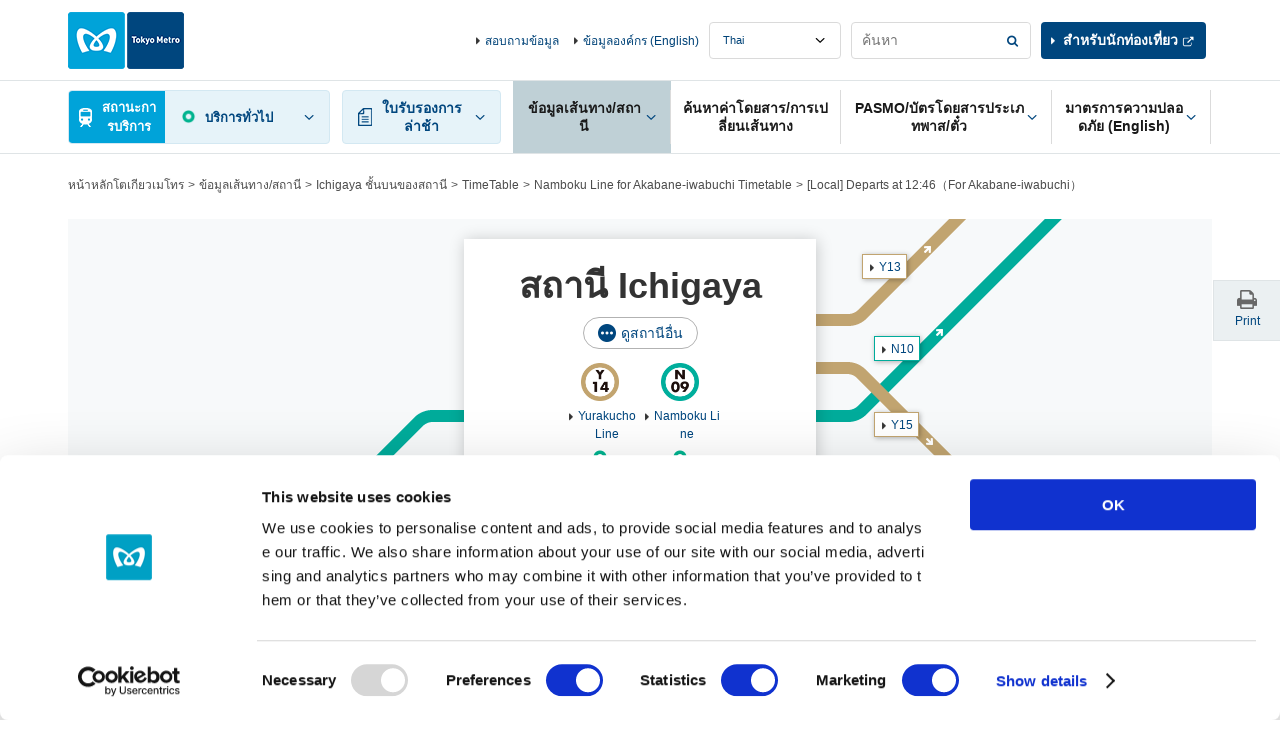

--- FILE ---
content_type: text/html
request_url: https://www.tokyometro.jp/library/lang_th/timetable/include/ichigaya_navi.html?_=1769127392654
body_size: 135
content:
<div class="v2_linkStation v2_showPc">
  <div class="v2_linkStationInr">
    <ul>
      <li><a href="/lang_th/station/ichigaya/index.html" class="v2_active">Ichigaya ด้านบนสถานี</a></li>
      <li><a href="/lang_th/station/ichigaya/timetable/index.html#adjacent">ตารางเดินรถ</a></li>
      <li><a href="/lang_th/station/ichigaya/accessibility/index.html#adjacent">สิ่งอำนวยความสะดวกเพื่อคนพิการ</a></li>
    </ul>
  </div>
  <!-- / .v2_linkStation -->
</div>


--- FILE ---
content_type: text/html
request_url: https://www.tokyometro.jp/library/lang_th/timetable/include/ichigaya.html?_=1769127392823
body_size: 811
content:
    <script src="/library/station/js/common.js"></script>
    <div class="v2_wrap">
      <div class="v2_stationHead v2_js-stationHead v2_stationHeadUnder">
        <div class="v2_stationHeadBoxPc">
          <div class="v2_stationHeadBoxSp">
            <div class="v2_stationHeadBoxSpInr">
            <h1 class="v2_stationTitle">สถานี Ichigaya</h1>
                        <div class="v3_btnEllipseWrap">
  <a href="/library/lang_th/station/include/yardmap_other_lines.html" class="v2_js-modalOpen v3_btnEllipse">ดูสถานีอื่น</a>
</div>
              <ul class="v2_stationHeadRoute">
                <li>
                  <div class="v2_stationHeadRouteImg"><img src="/library/common/img/station/icon_y14.png" alt=""></div>
                  <p class="v2_showSp">Yurakucho Line</p>
                </li>
                <li>
                  <div class="v2_stationHeadRouteImg"><img src="/library/common/img/station/icon_n09.png" alt=""></div>
                  <p class="v2_showSp">Namboku Line</p>
                </li>
              </ul>
            <!-- /.v2_stationHeadTopInr --></div>
          <!-- /.v2_stationHeadBoxSp --></div>
          <div id="nextdeparture" class="v2_js-stationHeadBody v2_js-stationHeadOpen">
            <div class="v2_stationHeadUnkouBody">
              <div class="v2_clear v2_stationHeadUpdate v3_stationHeadUpdate">
                  <p class="v2_txtUpdate v3_txtUpdate" data-now-date-format="en_month DD, hh:mm Now">
                    <a href="" class="v2_linkUpdate v3_linkUpdate">-</a>
                  </p>
              </div>
              <ul class="v2_stationHeadDetail">
                <li>
                  <div class="v2_stationHeadDetailBlock">
                    <div class="v2_stationHeadDetailCenter">
                      <div class="v2_stationHeadDetailImg"><img src="/library/common/img/route/icon_yurakucho.png" alt=""></div>
                      <p class="v2_linkIcon"><a href="/lang_th/station/line_yurakucho/index.html">Yurakucho Line</a></p>
                    </div>
                    <div class="v2_stationHeadDetailLeft v2_showSp">
                      <div class="v2_stationHeadDetailBox">
                        <p>for Shin-kiba</p>
                        <p class="v2_departureMinute" data-attribute-timetable="ichigaya,yurakucho,a"></p>
                      </div>
                    </div>
                    <div class="v2_stationHeadDetailRight v2_showSp">
                      <div class="v2_stationHeadDetailBox">
                        <p>for Wakoshi</p>
                        <p class="v2_departureMinute" data-attribute-timetable="ichigaya,yurakucho,b"></p>
                      </div>
                    </div>
                  </div>
                  <p class="v2_stationHeadUnkouReport" data-line-name="yurakucho"></p>
                </li>
                <li>
                  <div class="v2_stationHeadDetailBlock">
                    <div class="v2_stationHeadDetailCenter">
                      <div class="v2_stationHeadDetailImg"><img src="/library/common/img/route/icon_namboku.png" alt=""></div>
                      <p class="v2_linkIcon"><a href="/lang_th/station/line_namboku/index.html">Namboku Line</a></p>
                    </div>
                    <div class="v2_stationHeadDetailLeft v2_showSp">
                      <div class="v2_stationHeadDetailBox">
                        <p>for Akabane-iwabuchi</p>
                        <p class="v2_departureMinute" data-attribute-timetable="ichigaya,namboku,a"></p>
                      </div>
                    </div>
                    <div class="v2_stationHeadDetailRight v2_showSp">
                      <div class="v2_stationHeadDetailBox">
                        <p>for Meguro</p>
                        <p class="v2_departureMinute" data-attribute-timetable="ichigaya,namboku,b"></p>
                      </div>
                    </div>
                  </div>
                  <p class="v2_stationHeadUnkouReport" data-line-name="namboku"></p>
                </li>
                </ul>
              </div>
          </div>
          <div id="adjacent" class="v2_stationHeadAdjacent v2_js-stationHeadBody">
            <ul class="v2_stationHeadDetail v2_stationHeadAdjacentList">
              <li>
                <div class="v2_stationHeadDetailBlock">
                  <div class="v2_stationHeadDetailCenter v2_showSp">
                    <div class="v2_stationHeadDetailImg"><img src="/library/common/img/route/icon_yurakucho.png" alt=""></div>
                    <p class="v2_linkIcon"><a href="/lang_th/station/line_yurakucho/index.html">Yurakucho Line</a></p>
                  </div>
                  <div class="v2_stationHeadDetailLeft">
                    <div class="v2_stationHeadDetailBox"><p class="v2_linkAdjacent v2_linkAdjacent13 v2_linkAdjacentYurakucho"><a href="/lang_th/station/kojimachi/index.html" class="v2_linkIcon">Y15</a></p></div>
                  </div>
                  <div class="v2_stationHeadDetailRight">
                    <div class="v2_stationHeadDetailBox"><p class="v2_linkAdjacent v2_linkAdjacent14 v2_linkAdjacentYurakucho"><a href="/lang_th/station/iidabashi/index.html" class="v2_linkIcon">Y13</a></p></div>
                  </div>
                </div>
              </li>
              <li>
                <div class="v2_stationHeadDetailBlock">
                  <div class="v2_stationHeadDetailCenter v2_showSp">
                    <div class="v2_stationHeadDetailImg"><img src="/library/common/img/route/icon_namboku.png" alt=""></div>
                    <p class="v2_linkIcon"><a href="/lang_th/station/line_namboku/index.html">Namboku Line</a></p>
                  </div>
                  <div class="v2_stationHeadDetailLeft">
                    <div class="v2_stationHeadDetailBox"><p class="v2_linkAdjacent v2_linkAdjacent17 v2_linkAdjacentNamboku"><a href="/lang_th/station/iidabashi/index.html" class="v2_linkIcon">N10</a></p></div>
                  </div>
                  <div class="v2_stationHeadDetailRight">
                    <div class="v2_stationHeadDetailBox"><p class="v2_linkAdjacent v2_linkAdjacent18 v2_linkAdjacentNamboku"><a href="/lang_th/station/yotsuya/index.html" class="v2_linkIcon">N08</a></p></div>
                  </div>
                </div>
              </li>
            </ul>
          </div>
        </div>
      </div>
    </div>
